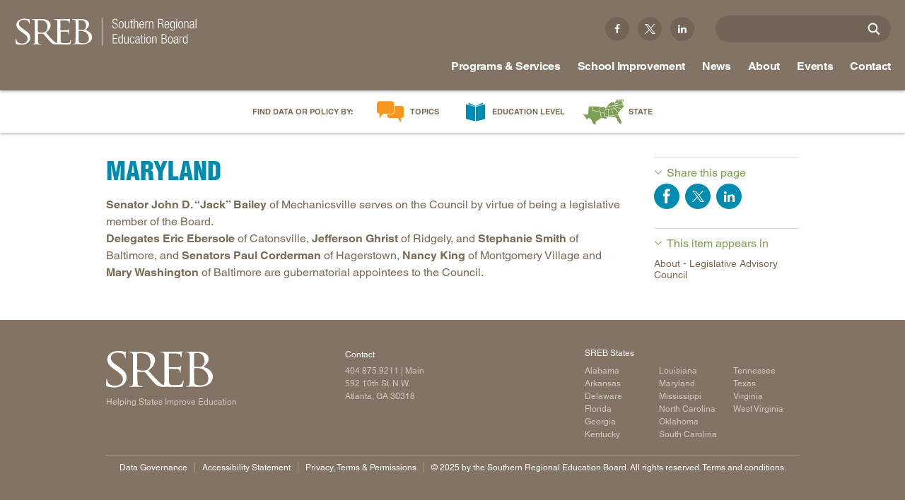

--- FILE ---
content_type: text/html; charset=utf-8
request_url: https://www.sreb.org/post/maryland-0
body_size: 14859
content:
<!DOCTYPE html>
<html lang="en" dir="ltr">
<head>
<meta http-equiv="Content-Type" content="text/html; charset=utf-8" />
  <meta charset="utf-8">
  <meta http-equiv="X-UA-Compatible" content="IE=edge,chrome=1">
  <meta name="viewport" content="width=device-width, initial-scale=1.0">
  <link rel="apple-touch-icon" href="/sites/default/themes/dtheme/img/logo-app.png">
  <script src="https://hcaptcha.com/1/api.js" async defer></script>
<link rel="shortcut icon" href="/sites/default/themes/dtheme/favicon.ico" type="image/x-icon" />
<meta name="twitter:site" content="@srebeducation" />
<meta name="twitter:title" content="Maryland - Southern Regional Education Board" />
<meta name="twitter:description" content="Senator John D. &quot;Jack&quot; Bailey of Mechanicsville serves on the Council by virtue of being a legislative member of the ..." />
<meta name="twitter:image" content="https://www.sreb.org/sites/default/themes/dtheme/img/logo-share.png" />
<meta name="twitter:card" content="summary_large_image" />
<meta property="og:site_name" content="Southern Regional Education Board" />
<meta property="og:title" content="Maryland - Southern Regional Education Board" />
<meta property="og:description" content="Senator John D. &quot;Jack&quot; Bailey of Mechanicsville serves on the Council by virtue of being a legislative member of the ..." />
<meta property="og:type" content="article" />
<meta property="og:image" content="https://www.sreb.org/sites/default/themes/dtheme/img/logo-share.png" />
<meta property="og:url" content="https://www.sreb.org/post/maryland-0" />
<link rel="canonical" href="https://www.sreb.org/post/maryland-0" />
  <title>Maryland - Southern Regional Education Board</title>
  <link type="text/css" rel="stylesheet" media="all" href="https://www.sreb.org/sites/main/files/css/css_84d78152db2811b5ed9e5809340716ac.css" />
<link type="text/css" rel="stylesheet" media="print" href="https://www.sreb.org/sites/main/files/css/css_65618f1b20f3c6d3fba2e12f497f370e.css" />
<link type="text/css" rel="stylesheet" media="all" href="/sites/default/files/theme/dtheme-direct.css?d" />
<!--[if IE]>
<link type="text/css" rel="stylesheet" media="all" href="/sites/all/themes/dmodel/ie.css?d" />
<![endif]-->
<!--[if IE]>
<link type="text/css" rel="stylesheet" media="all" href="/sites/all/themes/dmodel/ie.css?d" />
<![endif]-->
  <link type="text/css" rel="stylesheet" media="all" href="/sites/default/themes/dtheme/css/theme.min.css?d">
  <link type="text/css" rel="stylesheet" media="all" href="/sites/default/themes/dtheme/dtheme-direct.css?d">
  <meta name="google-site-verification" content="eLlB1mjEnV1fTwkohx3Ja2LXvnG_2yvzs0PACugDTRI" />
<meta name="google-site-verification" content="s1uiuNuel1eRtMw31ZsisjvaCj_N7cJU-2x6oLXCi5w" />
<meta name="google-site-verification" content="_iWiUe9X-OS0_cEeF-DKBtCfReays5OgSoK4q2yHgcU" />

<!-- Google tag (gtag.js) -->
<script async src="https://www.googletagmanager.com/gtag/js?id=G-Y9B9SZZYHX"></script>
<script>
  window.dataLayer = window.dataLayer || [];
  function gtag(){dataLayer.push(arguments);}
  gtag('js', new Date());

  gtag('config', 'G-Y9B9SZZYHX');
</script>



<script src="https://code.jquery.com/jquery-3.6.0.slim.min.js" integrity="sha256-u7e5khyithlIdTpu22PHhENmPcRdFiHRjhAuHcs05RI=" crossorigin="anonymous"></script>

<meta name="p:domain_verify" content="c889a775381d64ffb3cad60098047059"/>
<!-- Google Tag Manager -->
<script>(function(w,d,s,l,i){w[l]=w[l]||[];w[l].push({'gtm.start':
new Date().getTime(),event:'gtm.js'});var f=d.getElementsByTagName(s)[0],
j=d.createElement(s),dl=l!='dataLayer'?'&l='+l:'';j.async=true;j.src=
'https://www.googletagmanager.com/gtm.js?id='+i+dl;f.parentNode.insertBefore(j,f);
})(window,document,'script','dataLayer','GTM-MM837CP');</script>
<!-- End Google Tag Manager -->
<script type="text/javascript" src="//script.crazyegg.com/pages/scripts/0077/7118.js" async="async"></script>

<script type="text/javascript">
  document.addEventListener("DOMContentLoaded", function(event) {
  var hash = window.location.hash.substr(1);
  setTimeout(function() { 
         if (hash && ($('#' + hash).length > 0 || $('[name="'+hash+'"]').length > 0)) {
           var n = $('.page-header').height();
           window.scrollBy(0, -n);
        }
    }, 200);
  });
</script>


  <!-- Hotjar Tracking Code for my site -->
<script>
    (function(h,o,t,j,a,r){
        h.hj=h.hj||function(){(h.hj.q=h.hj.q||[]).push(arguments)};
        h._hjSettings={hjid:3839790,hjsv:6};
        a=o.getElementsByTagName('head')[0];
        r=o.createElement('script');r.async=1;
        r.src=t+h._hjSettings.hjid+j+h._hjSettings.hjsv;
        a.appendChild(r);
    })(window,document,'https://static.hotjar.com/c/hotjar-','.js?sv=');
</script>  <!-- Fonts.com tracking -->
  <script type="text/javascript">
    var MTIProjectId = '312788b7-433c-47fb-a4e6-4b8c8c0830ca';
    (function() {
      var mtiTracking = document.createElement('script');
      mtiTracking.type = 'text/javascript';
      mtiTracking.async = 'true';
      mtiTracking.src = '/sites/default/themes/dtheme/js/mtiFontTrackingCode.js';
      (document.getElementsByTagName('head')[0] || document.getElementsByTagName('body')[0]).appendChild(mtiTracking);
    })();
  </script>
  <!-- end Fonts.com tracking -->
</head>
<body class="node-2676 pt-show-social-block no-event-date t2 wt2 wt0 t606 wt606 wt148 wt0 access-normal pt2 has-1-nt not-front not-logged-in node-type-post one-sidebar sidebar-right page-post-maryland-0 section-post dd-cache user-not-admin live launched pn2676 n section-node role-anonymous-user role-not-admin">
  <div class="accessibility offscreen">
    <a href="#content">Skip to main content</a>
    <a href="#navigation">Skip to site navigation</a>  </div>

  
  <div class="page">
    <header class="page-header headroom">
      <div class="inner">
        <div class="layout">
                    <div class="site-utilities">
            <div id="block-views_blocks-term-block_1-0" class=" ip-above  dd block block-views_blocks region-odd odd region-count-1 count-1 headerlinks views-block channel context-global "><div class="block-inner">

    
   
  
  
  <div class="block-content content">
    <div class="view view-term view-id-term view-display-id-block_1 view-dom-id-term-block-1-1">
    
  
  
      <div class="view-content">
        <div class="views-row views-row-1 views-row-odd views-row-first">
    <article id="node-2085-teaser" class=" facebook  dd node node-teaser node-type-post node-2085 pt-show-social-block no-event-date t102 wt102 wt0 access-normal no-more pt102 has--nt">
    <div class="node-inner">
        <div class="node-upper-meta meta node-item">
      <div class='meta-inner'>
        <span class='meta-item post-type' data-plural='Header links'>Header link</span> <span class='last meta-item post-date'><time datetime="2015-12-10T16:49:00">December 10, 2015</time></span>           </div>
    </div>
            <h2 class="node-header node-item">
      <a href="https://www.facebook.com/SouthernRegionalEducationBoard/" title="Facebook">
        <span class="title">Facebook</span>
              </a>
    </h2>
        <div class="node-content content node-item">
          </div>
                    <div class='node-links node-item'>
      <ul class="links inline"><li class="link link-read-more first last"><span><a href="https://www.facebook.com/SouthernRegionalEducationBoard/"><span class="read-more-text">Read more</span></a></span></li>
</ul>    </div>
      </div>
</article>
  </div>
  <div class="views-row views-row-2 views-row-even">
    <article id="node-2086-teaser" class=" twitter  dd node node-teaser node-type-post node-2086 pt-show-social-block no-event-date t102 wt102 wt0 access-normal no-more pt102 has--nt">
    <div class="node-inner">
        <div class="node-upper-meta meta node-item">
      <div class='meta-inner'>
        <span class='meta-item post-type' data-plural='Header links'>Header link</span> <span class='last meta-item post-date'><time datetime="2015-12-10T16:50:00">December 10, 2015</time></span>           </div>
    </div>
            <h2 class="node-header node-item">
      <a href="https://twitter.com/srebeducation" title="Twitter">
        <span class="title">Twitter</span>
              </a>
    </h2>
        <div class="node-content content node-item">
          </div>
                    <div class='node-links node-item'>
      <ul class="links inline"><li class="link link-read-more first last"><span><a href="https://twitter.com/srebeducation"><span class="read-more-text">Read more</span></a></span></li>
</ul>    </div>
      </div>
</article>
  </div>
  <div class="views-row views-row-3 views-row-odd views-row-last">
    <article id="node-2087-teaser" class=" linkedin  dd node node-teaser node-type-post node-2087 pt-show-social-block no-event-date t102 wt102 wt0 access-normal no-more pt102 has--nt">
    <div class="node-inner">
        <div class="node-upper-meta meta node-item">
      <div class='meta-inner'>
        <span class='meta-item post-type' data-plural='Header links'>Header link</span> <span class='last meta-item post-date'><time datetime="2015-12-10T16:51:00">December 10, 2015</time></span>           </div>
    </div>
            <h2 class="node-header node-item">
      <a href="https://www.linkedin.com/company/southern-regional-education-board" title="Linkedin">
        <span class="title">Linkedin</span>
              </a>
    </h2>
        <div class="node-content content node-item">
          </div>
                    <div class='node-links node-item'>
      <ul class="links inline"><li class="link link-read-more first last"><span><a href="https://www.linkedin.com/company/southern-regional-education-board"><span class="read-more-text">Read more</span></a></span></li>
</ul>    </div>
      </div>
</article>
  </div>
    </div>
  
  
  
  
  
  
</div>   </div>

</div></div> <!-- /block-inner, /block -->
<div id="block-digitaldcore-search" class="block block-digitaldcore region-even even region-count-2 count-2  search-keywords  "><div class="block-inner">

    
   
  
  
  <div class="block-content content">
    <div id="dd-search" class="dd-search"><form action="/post/maryland-0"  accept-charset="UTF-8" method="post" id="faceted-search-ui-form-1" class=" dd-search-clear">
<div><div class="dd-search-keywords"><div id="edit-keywords-wrapper" class="form-item type-textfield">
 <input type="text" maxlength="255" name="keywords" id="edit-keywords" value="" placeholder="" title="Search keywords" class="form-text apachesolr-autocomplete unprocessed" />
</div>
</div><input type="hidden" name="stage" id="edit-stage" value="results"  />
<input type="hidden" name="facet-key" id="edit-facet-key" value=""  />
<input type="hidden" name="facet-id" id="edit-facet-id" value=""  />
<input type="hidden" name="facet-sort" id="edit-facet-sort" value=""  />
<div class="dd-search-submit"><button class="dd-search-submit-button" type="submit" aria-label="Site Search"></button><div class="legacy-button"><input type="submit" name="op" id="edit-submit" value=""  class="form-submit" />
</div></div><div class="dd-search-more"><a href="/find/" class="faceted-search-more">More options</a></div><input type="hidden" name="form_build_id" id="form-tYS1K13TpgGCIvwHZHRcTnW_W9tT_Al8lmZ1aZ7gyh0" value="form-tYS1K13TpgGCIvwHZHRcTnW_W9tT_Al8lmZ1aZ7gyh0"  />
<input type="hidden" name="form_id" id="edit-faceted-search-ui-form-1" value="faceted_search_ui_form_1"  />
<input type="hidden" name="box_text" id="edit-box-text" value=""  />

</div></form>
</div>  </div>

</div></div> <!-- /block-inner, /block -->
          </div>
                    <div class="site-identity">
            <div class="site-logo">
              <a href="/" title="Southern Regional Education Board home page" rel="home">
                <img src="/sites/default/themes/dtheme/img/logo-theme.svg" alt="Southern Regional Education Board home page"/>
                              </a>
            </div>
                                          <h1 class="site-name">
                  <a href="/" title="Southern Regional Education Board home page" rel="home">Southern Regional Education Board home page</a>
                </h1>
                                                            </div>
          <div class="site-navigation">
                          <div class="mobile-utilities">
                <span class="menu-close trigger"></span>
                <img class="menu-icon trigger" src="/sites/default/themes/dtheme/img/menu.svg" alt="Menu" />
              </div>
                                    <nav class="primary-navigation" id="navigation" role="navigation">
              <div id="block-nice_menus-1" class="block block-nice_menus region-odd odd region-count-1 count-3 navbar "><div class="block-inner">

    
   
  
  
  <div class="block-content content">
    <ul class="nice-menu nice-menu-down" id="nice-menu-1"><li class="menu-4131 menuparent mt-51  first  odd  depth-1"><ul class="depth-2"><li class="menu-13466 mt-600  first  odd  depth-2"></li>
<li class="menu-9956 mt-114  even  depth-2"></li>
<li class="menu-13409 mt-572  odd  depth-2"><a href="/home-educational-level" title="Home: Educational Level" class=" menu-link depth-2 tid-572"><span class="menu-title">Educational Level</span><span class="menu-description"><br class="accessible-break"/></span></a></li>
<li class="menu-13410 mt-573  even  depth-2"></li>
<li class="menu-13411 mt-574  odd  last  depth-2"></li>
</ul>
</li>
<li class="menu-13412 menuparent mt-575  even  depth-1"><a href="/programs-services" title="Programs &amp; Services" class=" menu-link depth-1 tid-575"><span class="menu-title">Programs &amp; Services</span></a><ul class="depth-2"><li class="menu-13151 mt-397  first  odd  depth-2"><a href="/AcademicCommonMarket" title="In-state tuition program" class=" menu-link depth-2 tid-397"><span class="menu-title">Academic Common Market</span><span class="menu-description"><br class="accessible-break"/>In-state tuition program</span></a></li>
<li class="menu-15086 mt-1311  even  depth-2"><a href="/crisis-recovery-network" title="Crisis Recovery Network" class=" menu-link depth-2 tid-1311"><span class="menu-title">Crisis Recovery Network</span></a></li>
<li class="menu-12918 mt-164  odd  depth-2"><a href="/doctoral-scholars-program" title="Minority faculty" class=" menu-link depth-2 tid-164"><span class="menu-title">Doctoral Scholars Program</span><span class="menu-description"><br class="accessible-break"/>Minority faculty</span></a></li>
<li class="menu-12921 mt-167  even  depth-2"><a href="/educational-technology-cooperative" title="K-12 and higher education" class=" menu-link depth-2 tid-167"><span class="menu-title">Educational Technology Cooperative</span><span class="menu-description"><br class="accessible-break"/>K-12 and higher education</span></a></li>
<li class="menu-12982 mt-228  odd  depth-2"><a href="/fact-book-ed-data" title="Education data services" class=" menu-link depth-2 tid-228"><span class="menu-title">Fact Book &amp; Ed Data</span><span class="menu-description"><br class="accessible-break"/>Education data services</span></a></li>
<li class="menu-13252 mt-498  even  depth-2"><a href="/StateProgress" title="Challenge to Lead 2020 " class=" menu-link depth-2 tid-498"><span class="menu-title">Goals and State Progress Reports</span><span class="menu-description"><br class="accessible-break"/>Challenge to Lead 2020 </span></a></li>
<li class="menu-15049 mt-1265  odd  depth-2"><a href="/sreb-journal-education-practices-and-trends" title="SREB Journal of Education Practices and Trends" class=" menu-link depth-2 tid-1265"><span class="menu-title">SREB Journal of Education Practices and Trends</span></a></li>
<li class="menu-12925 mt-171  even  depth-2"><a href="/legislative-actions-education" title="Proposed and enacted" class=" menu-link depth-2 tid-171"><span class="menu-title">Legislative Actions on Education</span><span class="menu-description"><br class="accessible-break"/>Proposed and enacted</span></a></li>
<li class="menu-13042 mt-288  odd  depth-2"><a href="/conference" title="Making Schools Work Summer Conference" class=" menu-link depth-2 tid-288"><span class="menu-title">Making Schools Work Summer Conference</span></a></li>
<li class="menu-12907 mt-153  even  depth-2"><a href="/purchasing-agreements" title="Insurance, Technology Savings" class=" menu-link depth-2 tid-153"><span class="menu-title">Purchasing Agreements</span><span class="menu-description"><br class="accessible-break"/>Insurance, Technology Savings</span></a></li>
<li class="menu-13152 mt-398  odd  depth-2"><a href="/regional-contract-program" title="Health professions degrees" class=" menu-link depth-2 tid-398"><span class="menu-title">Regional Contract Program</span><span class="menu-description"><br class="accessible-break"/>Health professions degrees</span></a></li>
<li class="menu-14558 mt-1041  even  depth-2"><a href="/SchoolImprovement" title="School Improvement" class=" menu-link depth-2 tid-1041"><span class="menu-title">School Improvement</span></a></li>
<li class="menu-13160 mt-406  odd  last  depth-2"><a href="/state-authorization-sara" title="State reciprocity for online college programs" class=" menu-link depth-2 tid-406"><span class="menu-title">State Authorization |  SARA</span><span class="menu-description"><br class="accessible-break"/>State reciprocity for online college programs</span></a></li>
</ul>
</li>
<li class="menu-13942 menuparent mt-866  odd  depth-1"><a href="/SchoolImprovement" title="School Improvement Services" class=" menu-link depth-1 tid-866"><span class="menu-title">School Improvement</span><span class="menu-description"><br class="accessible-break"/></span></a><ul class="depth-2"><li class="menu-14068 mt-897  first  odd  depth-2"><a href="/school-improvement-process" title="School Improvement Process" class=" menu-link depth-2 tid-897"><span class="menu-title">School Improvement Process</span></a></li>
<li class="menu-15024 mt-1240  even  depth-2"><a href="/services-states" title="Services by States" class=" menu-link depth-2 tid-1240"><span class="menu-title">Services by States</span></a></li>
<li class="menu-14084 mt-913  odd  depth-2"><a href="/support-continuous-improvement" title="Support for Continuous Improvement" class=" menu-link depth-2 tid-913"><span class="menu-title">Support for Continuous Improvement</span></a></li>
<li class="menu-14073 mt-902  even  depth-2"><a href="/curricula-0" title="Curricula" class=" menu-link depth-2 tid-902"><span class="menu-title">Curricula</span></a></li>
<li class="menu-14077 mt-906  odd  depth-2"><a href="/professional-development-instructional-coaching" title="Professional Development &amp; Instructional Coaching" class=" menu-link depth-2 tid-906"><span class="menu-title">Professional Development &amp; Instructional Coaching</span></a></li>
<li class="menu-14918 mt-1133  even  depth-2"><a href="/powerful-instructional-practices" title="Powerful Instructional Practices" class=" menu-link depth-2 tid-1133"><span class="menu-title">Powerful Instructional Practices</span></a></li>
<li class="menu-14997 mt-1213  odd  depth-2"><a href="/new-teacher-induction" title="New Teacher Induction" class=" menu-link depth-2 tid-1213"><span class="menu-title">New Teacher Induction</span></a></li>
<li class="menu-14106 mt-935  even  depth-2"><a href="/school-improvement-events-and-conferences" title="School Improvement Events and Conferences" class=" menu-link depth-2 tid-935"><span class="menu-title">Events and Conferences</span><span class="menu-description"><br class="accessible-break"/></span></a></li>
<li class="menu-14111 mt-941  odd  depth-2"><a href="/research-evaluation-surveys" title="Research, Evaluation &amp; Surveys" class=" menu-link depth-2 tid-941"><span class="menu-title">Research, Evaluation &amp; Surveys</span></a></li>
<li class="menu-15066 mt-1282  even  depth-2"><a href="/podcast-making-schools-work-podcast" title="Podcast: Making Schools Work Podcast" class=" menu-link depth-2 tid-1282"><span class="menu-title">Podcast: Making Schools Work Podcast</span></a></li>
<li class="menu-14975 mt-1191  odd  depth-2"><a href="/promising-practices-newsletters" title="Promising Practices Newsletters" class=" menu-link depth-2 tid-1191"><span class="menu-title">Promising Practices Newsletters</span></a></li>
<li class="menu-13054 mt-300  even  depth-2"><a href="/publications-2" title="Publications" class=" menu-link depth-2 tid-300"><span class="menu-title">Publications</span></a></li>
<li class="menu-14112 mt-942  odd  last  depth-2"><a href="/office-school-improvement" title="Contact SREB School Improvement" class=" menu-link depth-2 tid-942"><span class="menu-title">Contact SREB School Improvement</span></a></li>
</ul>
</li>
<li class="menu-12910 menuparent mt-156  even  depth-1"><a href="/news-releases" title="News" class=" menu-link depth-1 tid-156"><span class="menu-title">News</span></a><ul class="depth-2"><li class="menu-13262 mt-509  first  odd  depth-2"><a href="/news-releases" title="News Releases" class=" menu-link depth-2 tid-509"><span class="menu-title">News Releases</span></a></li>
<li class="menu-15079 mt-1304  even  depth-2"><a href="/podcast-making-schools-work-podcast" title="Redirect: Podcast" class=" menu-link depth-2 tid-1304"><span class="menu-title">Podcast</span><span class="menu-description"><br class="accessible-break"/></span></a></li>
<li class="menu-13460 mt-594  odd  depth-2"><a href="/blog-main" title="Blog Main" class=" menu-link depth-2 tid-594"><span class="menu-title">Blog</span><span class="menu-description"><br class="accessible-break"/></span></a></li>
<li class="menu-13263 mt-510  even  last  depth-2"><a href="/policy-practice-sreb-newsletters" title="Policy &amp; Practice: SREB Newsletters" class=" menu-link depth-2 tid-510"><span class="menu-title">Newsletters</span><span class="menu-description"><br class="accessible-break"/></span></a></li>
</ul>
</li>
<li class="menu-12902 menuparent mt-148  odd  depth-1"><a href="/about" title="About" class=" menu-link depth-1 tid-148"><span class="menu-title">About</span></a><ul class="depth-2"><li class="menu-13469 mt-605  first  odd  depth-2"><a href="/about-board" title="About - Board" class=" menu-link depth-2 tid-605"><span class="menu-title">Board</span><span class="menu-description"><br class="accessible-break"/></span></a></li>
<li class="menu-13470 mt-606  even  depth-2"><a href="/about-legislative-advisory-council" title="About - Legislative Advisory Council" class=" menu-link depth-2 tid-606"><span class="menu-title">Legislative Advisory Council</span><span class="menu-description"><br class="accessible-break"/></span></a></li>
<li class="menu-13474 mt-611  odd  depth-2"><a href="/about-commissions" title="About - Commissions" class=" menu-link depth-2 tid-611"><span class="menu-title">Commissions</span><span class="menu-description"><br class="accessible-break"/></span></a></li>
<li class="menu-15014 mt-1230  even  depth-2"><a href="/sreb-history" title="SREB History" class=" menu-link depth-2 tid-1230"><span class="menu-title">History</span><span class="menu-description"><br class="accessible-break"/></span></a></li>
<li class="menu-14908 mt-1123  odd  depth-2"><a href="/about-awards-and-honors" title="About - Awards and Honors" class=" menu-link depth-2 tid-1123"><span class="menu-title">Awards and Honors</span><span class="menu-description"><br class="accessible-break"/></span></a></li>
<li class="menu-12915 mt-161  even  depth-2"><a href="/privacy-terms-permissions" title="Privacy, Terms, Permissions" class=" menu-link depth-2 tid-161"><span class="menu-title">Privacy, Terms, Permissions</span></a></li>
<li class="menu-12911 mt-157  odd  depth-2"><a href="/careers" title="Careers" class=" menu-link depth-2 tid-157"><span class="menu-title">Careers</span></a></li>
<li class="menu-13205 mt-451  even  last  depth-2"><a href="/staff-directory" title="Staff Directory" class=" menu-link depth-2 tid-451"><span class="menu-title">Staff</span><span class="menu-description"><br class="accessible-break"/></span></a></li>
</ul>
</li>
<li class="menu-13413 menuparent mt-576  even  depth-1"><a href="/events" title="Events" class=" menu-link depth-1 tid-576"><span class="menu-title">Events</span></a><ul class="depth-2"><li class="menu-15155 mt-1381  first  odd  depth-2"><a href="/conference" title="Event Redirect: Making Schools Work Conference" class=" menu-link depth-2 tid-1381"><span class="menu-title">Making Schools Work Conference</span><span class="menu-description"><br class="accessible-break"/></span></a></li>
<li class="menu-15174 mt-1403  even  depth-2"><a href="/institute-teaching-mentoring" title="Institute Teaching Mentoring" class=" menu-link depth-2 tid-1403"><span class="menu-title">Institute Teaching Mentoring</span></a></li>
<li class="menu-14171 mt-1005  odd  last  depth-2"><a href="/webinars" title="Webinars" class=" menu-link depth-2 tid-1005"><span class="menu-title">Webinars</span></a></li>
</ul>
</li>
<li class="menu-12912 mt-158  odd  depth-1"><a href="/contact" title="Contact" class=" menu-link depth-1 tid-158"><span class="menu-title">Contact</span></a></li>
<li class="menu-12899 menuparent mt-145  even  depth-1"><a href="/topics" title="Topics" class=" menu-link depth-1 tid-145"><span class="menu-title">Topics</span></a><ul class="depth-2"><li class="menu-15034 mt-1250  first  odd  depth-2"><a href="/topic-ai-education-0" title="Topic: AI in Education" class=" menu-link depth-2 tid-1250"><span class="menu-title">AI in Education</span><span class="menu-description"><br class="accessible-break"/></span></a></li>
<li class="menu-13196 mt-442  even  depth-2"><a href="/CTE" title="Career and Technical Education" class=" menu-link depth-2 tid-442"><span class="menu-title">Career &amp; Technical Education</span><span class="menu-description"><br class="accessible-break"/>Career and Technical Education</span></a></li>
<li class="menu-15214 mt-1417  odd  depth-2"><a href="/CareerPathways" title="Topic: Career Pathways" class=" menu-link depth-2 tid-1417"><span class="menu-title">Career Pathways</span><span class="menu-description"><br class="accessible-break"/></span></a></li>
<li class="menu-13372 mt-535  even  depth-2"><a href="/topic-college-affordability" title="Topic: College Affordability" class=" menu-link depth-2 tid-535"><span class="menu-title">College Affordability</span><span class="menu-description"><br class="accessible-break"/></span></a></li>
<li class="menu-12903 mt-149  odd  depth-2"><a href="/topic-college-and-career-readiness" title="Topic: College and Career Readiness" class=" menu-link depth-2 tid-149"><span class="menu-title">College and Career Readiness</span><span class="menu-description"><br class="accessible-break"/></span></a></li>
<li class="menu-14332 mt-1027  even  depth-2"><a href="/dualenrollment" title="Topic: Dual Enrollment" class=" menu-link depth-2 tid-1027"><span class="menu-title">Dual Enrollment</span><span class="menu-description"><br class="accessible-break"/></span></a></li>
<li class="menu-14932 mt-1149  odd  depth-2"><a href="/topic-educator-workforce-policy" title="Topic: Educator Workforce Policy" class=" menu-link depth-2 tid-1149"><span class="menu-title">Educator Workforce Policy</span><span class="menu-description"><br class="accessible-break"/></span></a></li>
<li class="menu-15016 mt-1232  even  depth-2"><a href="/topic-hbcus-msis" title="Topic: HBCUs &amp; MSIs" class=" menu-link depth-2 tid-1232"><span class="menu-title">HBCUs &amp; MSIs</span><span class="menu-description"><br class="accessible-break"/></span></a></li>
<li class="menu-15119 mt-1344  odd  depth-2"><a href="/induction-new-teachers" title="Topic: Induction for New Teachers" class=" menu-link depth-2 tid-1344"><span class="menu-title">Induction for New Teachers</span><span class="menu-description"><br class="accessible-break"/></span></a></li>
<li class="menu-13381 mt-544  even  depth-2"><a href="/topic-longitudinal-literacy" title="Topic: Longitudinal Literacy" class=" menu-link depth-2 tid-544"><span class="menu-title">Longitudinal Literacy</span><span class="menu-description"><br class="accessible-break"/></span></a></li>
<li class="menu-13382 mt-545  odd  depth-2"><a href="/topic-mathematics-instruction" title="Topic: Mathematics Instruction" class=" menu-link depth-2 tid-545"><span class="menu-title">Mathematics Instruction</span><span class="menu-description"><br class="accessible-break"/></span></a></li>
<li class="menu-14937 mt-1154  even  depth-2"><a href="/OER" title="Topic: Open Educational Resources" class=" menu-link depth-2 tid-1154"><span class="menu-title">Open Educational Resources</span><span class="menu-description"><br class="accessible-break"/></span></a></li>
<li class="menu-13375 mt-538  odd  depth-2"><a href="/topic-postsecondary-success-and-college-completion" title="Topic: Postsecondary Success and College Completion" class=" menu-link depth-2 tid-538"><span class="menu-title">Postsecondary Success</span><span class="menu-description"><br class="accessible-break"/></span></a></li>
<li class="menu-14969 mt-1185  even  depth-2"><a href="/science" title="Topic: Science Education" class=" menu-link depth-2 tid-1185"><span class="menu-title">Science Education</span><span class="menu-description"><br class="accessible-break"/></span></a></li>
<li class="menu-13389 mt-552  odd  last  depth-2"><a href="/topic-workforce-and-education" title="Topic: Workforce and Education" class=" menu-link depth-2 tid-552"><span class="menu-title">Workforce &amp; Education</span><span class="menu-description"><br class="accessible-break"/></span></a></li>
</ul>
</li>
<li class="menu-12900 menuparent mt-146  odd  depth-1"><a href="/education-level" title="Education Level" class=" menu-link depth-1 tid-146"><span class="menu-title">Education Level</span></a><ul class="depth-2"><li class="menu-13199 mt-445  first  odd  depth-2"><a href="/education-level-early-childhood" title="Education Level: Early Childhood" class=" menu-link depth-2 tid-445"><span class="menu-title">Early Childhood</span><span class="menu-description"><br class="accessible-break"/></span></a></li>
<li class="menu-13200 mt-446  even  depth-2"><a href="/education-level-early-grades" title="Education Level: Early Grades" class=" menu-link depth-2 tid-446"><span class="menu-title">Early Grades</span><span class="menu-description"><br class="accessible-break"/></span></a></li>
<li class="menu-13201 mt-447  odd  depth-2"><a href="/education-level-middle-grades" title="Education Level: Middle Grades" class=" menu-link depth-2 tid-447"><span class="menu-title">Middle Grades</span><span class="menu-description"><br class="accessible-break"/></span></a></li>
<li class="menu-13202 mt-448  even  depth-2"><a href="/education-level-high-school" title="Education Level: High School" class=" menu-link depth-2 tid-448"><span class="menu-title">High School</span><span class="menu-description"><br class="accessible-break"/></span></a></li>
<li class="menu-13390 mt-553  odd  depth-2"><a href="/PostsecondaryEd" title="Education Level: Postsecondary" class=" menu-link depth-2 tid-553"><span class="menu-title">Postsecondary</span><span class="menu-description"><br class="accessible-break"/></span></a></li>
<li class="menu-13391 mt-554  even  last  depth-2"><a href="/education-level-workforce-adults" title="Education Level: Workforce &amp; Adults" class=" menu-link depth-2 tid-554"><span class="menu-title">Workforce &amp; Adults</span><span class="menu-description"><br class="accessible-break"/></span></a></li>
</ul>
</li>
<li class="menu-13392 menuparent mt-555  even  last  depth-1"><a href="/states" title="states" class=" menu-link depth-1 tid-555"><span class="menu-title">State</span><span class="menu-description"><br class="accessible-break"/></span></a><ul class="depth-2"><li class="menu-13393 mt-556  first  odd  depth-2"><a href="/state-alabama" title="State: Alabama" class=" menu-link depth-2 tid-556"><span class="menu-title">Alabama</span><span class="menu-description"><br class="accessible-break"/></span></a></li>
<li class="menu-13394 mt-557  even  depth-2"><a href="/state-arkansas" title="State: Arkansas" class=" menu-link depth-2 tid-557"><span class="menu-title">Arkansas</span><span class="menu-description"><br class="accessible-break"/></span></a></li>
<li class="menu-13395 mt-558  odd  depth-2"><a href="/state-delaware" title="State: Delaware" class=" menu-link depth-2 tid-558"><span class="menu-title">Delaware</span><span class="menu-description"><br class="accessible-break"/></span></a></li>
<li class="menu-13396 mt-559  even  depth-2"><a href="/state-florida" title="State: Florida" class=" menu-link depth-2 tid-559"><span class="menu-title">Florida</span><span class="menu-description"><br class="accessible-break"/></span></a></li>
<li class="menu-13397 mt-560  odd  depth-2"><a href="/state-georgia" title="State: Georgia" class=" menu-link depth-2 tid-560"><span class="menu-title">Georgia</span><span class="menu-description"><br class="accessible-break"/></span></a></li>
<li class="menu-13398 mt-561  even  depth-2"><a href="/state-kentucky" title="State: Kentucky" class=" menu-link depth-2 tid-561"><span class="menu-title">Kentucky</span><span class="menu-description"><br class="accessible-break"/></span></a></li>
<li class="menu-13399 mt-562  odd  depth-2"><a href="/state-louisiana" title="State: Louisiana" class=" menu-link depth-2 tid-562"><span class="menu-title">Louisiana</span><span class="menu-description"><br class="accessible-break"/></span></a></li>
<li class="menu-13400 mt-563  even  depth-2"><a href="/state-maryland" title="State: Maryland" class=" menu-link depth-2 tid-563"><span class="menu-title">Maryland</span><span class="menu-description"><br class="accessible-break"/></span></a></li>
<li class="menu-13401 mt-564  odd  depth-2"><a href="/state-mississippi" title="State: Mississippi" class=" menu-link depth-2 tid-564"><span class="menu-title">Mississippi</span><span class="menu-description"><br class="accessible-break"/></span></a></li>
<li class="menu-13402 mt-565  even  depth-2"><a href="/state-north-carolina" title="State: North Carolina" class=" menu-link depth-2 tid-565"><span class="menu-title">North Carolina</span><span class="menu-description"><br class="accessible-break"/></span></a></li>
<li class="menu-13403 mt-566  odd  depth-2"><a href="/state-oklahoma" title="State: Oklahoma" class=" menu-link depth-2 tid-566"><span class="menu-title">Oklahoma</span><span class="menu-description"><br class="accessible-break"/></span></a></li>
<li class="menu-13404 mt-567  even  depth-2"><a href="/state-south-carolina" title="State: South Carolina" class=" menu-link depth-2 tid-567"><span class="menu-title">South Carolina</span><span class="menu-description"><br class="accessible-break"/></span></a></li>
<li class="menu-13405 mt-568  odd  depth-2"><a href="/state-tennessee" title="State: Tennessee" class=" menu-link depth-2 tid-568"><span class="menu-title">Tennessee</span><span class="menu-description"><br class="accessible-break"/></span></a></li>
<li class="menu-13406 mt-569  even  depth-2"><a href="/state-texas" title="State: Texas" class=" menu-link depth-2 tid-569"><span class="menu-title">Texas</span><span class="menu-description"><br class="accessible-break"/></span></a></li>
<li class="menu-13407 mt-570  odd  depth-2"><a href="/state-virginia" title="State: Virginia" class=" menu-link depth-2 tid-570"><span class="menu-title">Virginia</span><span class="menu-description"><br class="accessible-break"/></span></a></li>
<li class="menu-13408 mt-571  even  last  depth-2"><a href="/state-west-virginia" title="State: West Virginia" class=" menu-link depth-2 tid-571"><span class="menu-title">West Virginia</span><span class="menu-description"><br class="accessible-break"/></span></a></li>
</ul>
</li>
</ul>
  </div>

</div></div> <!-- /block-inner, /block -->
            </nav>
                      </div>
        </div>
      </div>
    </header>

    <section class="page-main">
                  <div class="page-top">
        <div class="inner">
          <div id="block-block-3" class=" browse  dd block block-block region-odd even region-count-1 count-4"><div class="block-inner">

    
   
  
  
  <div class="block-content content">
    <div class="browse-by">
	<h3 class="heading">Find Data or Policy by:</h3>
</div>
  </div>

</div></div> <!-- /block-inner, /block -->
        </div>
      </div>
      
      <div class="page-center layout">
        
        <main class="page-content" id="content" role="main">
                                                  <article id="node-full" class="  no-2col-lists accordion-1st accordion-multi fif-lt fiw-25 toc-center  dd node node-type-post node-full node-2676 pt-show-social-block no-event-date t2 wt2 wt0 t606 wt606 wt148 wt0 access-normal pn pt2 has-1-nt">
    <div class="node-inner">
        <h1 class="node-header node-item">
      <span class="title">Maryland</span>
          </h1>
        <div class="node-meta meta node-item">
      <div class='meta-inner'>
        <span class='meta-item post-type' data-plural='Posts'>Post</span> <span class='last meta-item post-date'><time datetime="2016-04-06T09:12:00">April 6, 2016</time></span>           </div>
    </div>
            <div class="node-content content node-item">
      <p>
  <strong>Senator John D. “Jack” Bailey</strong>&nbsp;of
  Mechanicsville serves on the Council by virtue of being a
  legislative member of the Board.<br>
  <strong>Delegates Eric Ebersole</strong> of Catonsville,
  <strong>Jefferson Ghrist</strong> of Ridgely, and
  <strong>Stephanie Smith</strong> of Baltimore, and
  <strong>Senators Paul Corderman</strong> of Hagerstown,
  <strong>Nancy King</strong> of Montgomery Village and
  <strong>Mary Washington</strong> of Baltimore are gubernatorial
  appointees to the Council.
</p>    </div>
          </div>
</article>
                            </main>

                <aside class="page-right" role="complementary">
          <div class="page-sidebar inner">
            <div id="block-dd_social-share_page" class="block block-dd_social region-odd odd region-count-1 count-5"><div class="block-inner">

    
   
  
      <h2 class="block-title"><span class="block-title-text">Share this page</span></h2>
  
  <div class="block-content content">
    <div class="item-list"><ul><li class="social-facebook first"><a class="social social-facebook" href="https://www.facebook.com/sharer.php?u=https%3A%2F%2Fwww.sreb.org%2Fpost%2Fmaryland-0" title="Share on Facebook">Share on Facebook</a>
</li>
<li class="social-twitter"><a class="social social-twitter" href="https://twitter.com/share?url=https%3A%2F%2Fwww.sreb.org%2Fpost%2Fmaryland-0&amp;text=Maryland" title="Share on Twitter">Share on Twitter</a>
</li>
<li class="social-linkedin last"><a class="social social-linkedin" href="http://www.linkedin.com/shareArticle?url=https%3A%2F%2Fwww.sreb.org%2Fpost%2Fmaryland-0" title="Share on LinkedIn">Share on LinkedIn</a>
</li>
</ul></div>  </div>

</div></div> <!-- /block-inner, /block -->
<div id="block-digitaldcore-node_nav_terms" class="block block-digitaldcore region-even even region-count-2 count-6  left-nav appearing-nav  "><div class="block-inner">

    
   
  
      <h2 class="block-title"><span class="block-title-text">This item appears in</span></h2>
  
  <div class="block-content content">
    <div class="field-nav-terms-appears-in"><div id="nav-back"><a href="javascript:history.back();">Back</a></div><div class="small">This item appears in:</div><ul class="links"><li class="term-id-606 first last"><a href="/about-legislative-advisory-council" rel="tag" title="">About - Legislative Advisory Council</a></li>
</ul></div>  </div>

</div></div> <!-- /block-inner, /block -->
<div id="block-digitaldcore-node_fields" class="block block-digitaldcore region-odd odd region-count-3 count-7  node-fields  "><div class="block-inner">

    
   
  
  
  <div class="block-content content">
    <div class="node node-sidebar">
      </div>
  </div>

</div></div> <!-- /block-inner, /block -->
          </div>
        </aside>
        <span class="sidebar-background"></span>
              </div>

            <div class="page-bottom">
        <div class="inner layout">
          <div id="block-digitaldcore-node_referring" class=" ip-above fif-rt fiw-25  dd block block-digitaldcore region-odd even region-count-1 count-8  channel referring-posts tagged-posts posts  "><div class="block-inner">

    
   
  
  
  <div class="block-content content">
    <div class="view view-related view-id-related view-display-id-default view-dom-id-1">
    
  
  
  
  
  
  
  
  
</div>   </div>

</div></div> <!-- /block-inner, /block -->
        </div>
      </div>
          </section>

        <div class="footprint"></div>
    <footer class="page-footer">
      <div class="inner layout">
                <div id="block-views_blocks-term-block_1-13" class="block block-views_blocks region-odd odd region-count-1 count-9 footer-logo views-block channel context-global "><div class="block-inner">

    
   
  
  
  <div class="block-content content">
    <div class="view view-term view-id-term view-display-id-block_1 view-dom-id-term-block-1-1">
    
  
  
      <div class="view-content">
        <div class="views-row views-row-1 views-row-odd views-row-first views-row-last">
    <article id="node-1523-teaser" class="node node-teaser node-type-post node-1523 pt-show-social-block no-event-date t118 wt118 wt0 access-normal no-more pt118 has--nt">
    <div class="node-inner">
        <div class="node-upper-meta meta node-item">
      <div class='meta-inner'>
        <span class='meta-item post-type' data-plural='Footer logos'>Footer logo</span> <span class='last meta-item post-date'><time datetime="2015-07-23T19:52:00">July 23, 2015</time></span>           </div>
    </div>
            <h2 class="node-header node-item">
      <a href="/" title="SREB">
        <span class="title">SREB</span>
                  <br class='accessible-break'/>
          <span class="subtitle">Helping States Improve Education</span>
              </a>
    </h2>
        <div class="node-content content node-item">
      <p>
  <strong>Contact</strong>
</p>
<p>
  <a>404.875.9211</a> | Main
</p>
<p>
  592 10th St. N.W.<br>
  Atlanta, GA 30318
</p>    </div>
                    <div class='node-links node-item'>
      <ul class="links inline"><li class="link link-read-more first last"><span><a href="/"><span class="read-more-text">Read more</span></a></span></li>
</ul>    </div>
      </div>
</article>
  </div>
    </div>
  
  
  
  
  
  
</div>   </div>

</div></div> <!-- /block-inner, /block -->
<div id="block-nice_menus-3" class=" micro-footer-menu  dd block block-nice_menus region-even even region-count-2 count-10"><div class="block-inner">

    
   
  
      <h2 class="block-title"><span class="block-title-text">Institute on Teaching and Mentoring</span></h2>
  
  <div class="block-content content">
    <ul class="nice-menu nice-menu-down" id="nice-menu-3"><li class="menu-15072 mt-1288  first  odd  depth-1"><a href="/about-1" title="About" class=" menu-link depth-1 tid-1288"><span class="menu-title">About</span></a></li>
<li class="menu-15071 mt-1287  even  depth-1"><a href="/agenda" title="Agenda" class=" menu-link depth-1 tid-1287"><span class="menu-title">Agenda</span></a></li>
<li class="menu-15073 mt-1289  odd  depth-1"><a href="/attendee-information" title="Attendee Information" class=" menu-link depth-1 tid-1289"><span class="menu-title">Attendee Information</span></a></li>
<li class="menu-15077 mt-1293  even  depth-1"><a href="/partners-0" title="Partners" class=" menu-link depth-1 tid-1293"><span class="menu-title">Partners</span></a></li>
<li class="menu-15078 mt-1294  odd  depth-1"><a href="/recruiters" title="Recruiters" class=" menu-link depth-1 tid-1294"><span class="menu-title">Recruiters</span></a></li>
<li class="menu-15074 mt-1290  even  depth-1"><a href="/faqs" title="FAQs" class=" menu-link depth-1 tid-1290"><span class="menu-title">FAQs</span></a></li>
<li class="menu-15075 mt-1291  odd  last  depth-1"><a href="/institute-contact-info" title="Institute Contact Info" class=" menu-link depth-1 tid-1291"><span class="menu-title">Contact</span><span class="menu-description"><br class="accessible-break"/></span></a></li>
</ul>
  </div>

</div></div> <!-- /block-inner, /block -->
<div id="block-nice_menus-2" class=" member-states  dd block block-nice_menus region-odd odd region-count-3 count-11"><div class="block-inner">

    
   
  
      <h2 class="block-title"><span class="block-title-text">SREB States</span></h2>
  
  <div class="block-content content">
    <ul class="nice-menu nice-menu-down" id="nice-menu-2"><li class="menu-13393 mt-556  first  odd  depth-1"><a href="/state-alabama" title="State: Alabama" class=" menu-link depth-1 tid-556"><span class="menu-title">Alabama</span><span class="menu-description"><br class="accessible-break"/></span></a></li>
<li class="menu-13394 mt-557  even  depth-1"><a href="/state-arkansas" title="State: Arkansas" class=" menu-link depth-1 tid-557"><span class="menu-title">Arkansas</span><span class="menu-description"><br class="accessible-break"/></span></a></li>
<li class="menu-13395 mt-558  odd  depth-1"><a href="/state-delaware" title="State: Delaware" class=" menu-link depth-1 tid-558"><span class="menu-title">Delaware</span><span class="menu-description"><br class="accessible-break"/></span></a></li>
<li class="menu-13396 mt-559  even  depth-1"><a href="/state-florida" title="State: Florida" class=" menu-link depth-1 tid-559"><span class="menu-title">Florida</span><span class="menu-description"><br class="accessible-break"/></span></a></li>
<li class="menu-13397 mt-560  odd  depth-1"><a href="/state-georgia" title="State: Georgia" class=" menu-link depth-1 tid-560"><span class="menu-title">Georgia</span><span class="menu-description"><br class="accessible-break"/></span></a></li>
<li class="menu-13398 mt-561  even  depth-1"><a href="/state-kentucky" title="State: Kentucky" class=" menu-link depth-1 tid-561"><span class="menu-title">Kentucky</span><span class="menu-description"><br class="accessible-break"/></span></a></li>
<li class="menu-13399 mt-562  odd  depth-1"><a href="/state-louisiana" title="State: Louisiana" class=" menu-link depth-1 tid-562"><span class="menu-title">Louisiana</span><span class="menu-description"><br class="accessible-break"/></span></a></li>
<li class="menu-13400 mt-563  even  depth-1"><a href="/state-maryland" title="State: Maryland" class=" menu-link depth-1 tid-563"><span class="menu-title">Maryland</span><span class="menu-description"><br class="accessible-break"/></span></a></li>
<li class="menu-13401 mt-564  odd  depth-1"><a href="/state-mississippi" title="State: Mississippi" class=" menu-link depth-1 tid-564"><span class="menu-title">Mississippi</span><span class="menu-description"><br class="accessible-break"/></span></a></li>
<li class="menu-13402 mt-565  even  depth-1"><a href="/state-north-carolina" title="State: North Carolina" class=" menu-link depth-1 tid-565"><span class="menu-title">North Carolina</span><span class="menu-description"><br class="accessible-break"/></span></a></li>
<li class="menu-13403 mt-566  odd  depth-1"><a href="/state-oklahoma" title="State: Oklahoma" class=" menu-link depth-1 tid-566"><span class="menu-title">Oklahoma</span><span class="menu-description"><br class="accessible-break"/></span></a></li>
<li class="menu-13404 mt-567  even  depth-1"><a href="/state-south-carolina" title="State: South Carolina" class=" menu-link depth-1 tid-567"><span class="menu-title">South Carolina</span><span class="menu-description"><br class="accessible-break"/></span></a></li>
<li class="menu-13405 mt-568  odd  depth-1"><a href="/state-tennessee" title="State: Tennessee" class=" menu-link depth-1 tid-568"><span class="menu-title">Tennessee</span><span class="menu-description"><br class="accessible-break"/></span></a></li>
<li class="menu-13406 mt-569  even  depth-1"><a href="/state-texas" title="State: Texas" class=" menu-link depth-1 tid-569"><span class="menu-title">Texas</span><span class="menu-description"><br class="accessible-break"/></span></a></li>
<li class="menu-13407 mt-570  odd  depth-1"><a href="/state-virginia" title="State: Virginia" class=" menu-link depth-1 tid-570"><span class="menu-title">Virginia</span><span class="menu-description"><br class="accessible-break"/></span></a></li>
<li class="menu-13408 mt-571  even  last  depth-1"><a href="/state-west-virginia" title="State: West Virginia" class=" menu-link depth-1 tid-571"><span class="menu-title">West Virginia</span><span class="menu-description"><br class="accessible-break"/></span></a></li>
</ul>
  </div>

</div></div> <!-- /block-inner, /block -->
<div id="block-views_blocks-term-block_1-20" class="block block-views_blocks region-even even region-count-4 count-12 footerlinks views-block channel context-template "><div class="block-inner">

    
   
  
  
  <div class="block-content content">
    <div class="view view-term view-id-term view-display-id-block_1 view-dom-id-term-block-1-1">
    
  
  
      <div class="view-content">
        <div class="views-row views-row-1 views-row-odd views-row-first">
    <article id="node-6722-teaser" class="node node-teaser node-type-post node-6722 pt-show-social-block no-event-date t56 wt56 wt0 access-normal no-more pt56 has--nt">
    <div class="node-inner">
        <div class="node-upper-meta meta node-item">
      <div class='meta-inner'>
        <span class='meta-item post-type' data-plural='Footer links'>Footer link</span> <span class='last meta-item post-date'><time datetime="2021-07-06T15:42:00">July 6, 2021</time></span>           </div>
    </div>
            <h2 class="node-header node-item">
      <a href="/data-governance" title="Data Governance">
        <span class="title">Data Governance</span>
              </a>
    </h2>
        <div class="node-content content node-item">
          </div>
                    <div class='node-links node-item'>
      <ul class="links inline"><li class="link link-read-more first last"><span><a href="/data-governance"><span class="read-more-text">Read more</span></a></span></li>
</ul>    </div>
      </div>
</article>
  </div>
  <div class="views-row views-row-2 views-row-even">
    <article id="node-3983-teaser" class="node node-teaser node-type-post node-3983 pt-show-social-block no-event-date t56 wt56 wt0 access-normal no-more pt56 has--nt">
    <div class="node-inner">
        <div class="node-upper-meta meta node-item">
      <div class='meta-inner'>
        <span class='meta-item post-type' data-plural='Footer links'>Footer link</span> <span class='last meta-item post-date'><time datetime="2017-06-08T01:23:00">June 8, 2017</time></span>           </div>
    </div>
            <h2 class="node-header node-item">
      <a href="/accessibility-statement" title="Accessibility Statement">
        <span class="title">Accessibility Statement</span>
              </a>
    </h2>
        <div class="node-content content node-item">
          </div>
                    <div class='node-links node-item'>
      <ul class="links inline"><li class="link link-read-more first last"><span><a href="/accessibility-statement"><span class="read-more-text">Read more</span></a></span></li>
</ul>    </div>
      </div>
</article>
  </div>
  <div class="views-row views-row-3 views-row-odd">
    <article id="node-3982-teaser" class="node node-teaser node-type-post node-3982 pt-show-social-block no-event-date t56 wt56 wt0 access-normal no-more pt56 has--nt">
    <div class="node-inner">
        <div class="node-upper-meta meta node-item">
      <div class='meta-inner'>
        <span class='meta-item post-type' data-plural='Footer links'>Footer link</span> <span class='last meta-item post-date'><time datetime="2017-06-08T01:21:00">June 8, 2017</time></span>           </div>
    </div>
            <h2 class="node-header node-item">
      <a href="/privacy-terms-permissions" title="Privacy, Terms &amp; Permissions">
        <span class="title">Privacy, Terms &amp; Permissions</span>
              </a>
    </h2>
        <div class="node-content content node-item">
          </div>
                    <div class='node-links node-item'>
      <ul class="links inline"><li class="link link-read-more first last"><span><a href="/privacy-terms-permissions"><span class="read-more-text">Read more</span></a></span></li>
</ul>    </div>
      </div>
</article>
  </div>
  <div class="views-row views-row-4 views-row-even views-row-last">
    <article id="node-5928-teaser" class="node node-teaser node-type-post node-5928 pt-show-social-block no-event-date t56 wt56 wt0 access-normal no-more pt56 has--nt">
    <div class="node-inner">
        <div class="node-upper-meta meta node-item">
      <div class='meta-inner'>
        <span class='meta-item post-type' data-plural='Footer links'>Footer link</span> <span class='last meta-item post-date'><time datetime="2020-02-03T10:10:00">February 3, 2020</time></span>           </div>
    </div>
            <h2 class="node-header node-item">
      <a href="/privacy-terms-permissions" title="©️ 2025 by the Southern Regional Education Board. All rights reserved. Terms and conditions.">
        <span class="title">©️ 2025 by the Southern Regional Education Board. All rights reserved. Terms and conditions.</span>
              </a>
    </h2>
        <div class="node-content content node-item">
          </div>
                    <div class='node-links node-item'>
      <ul class="links inline"><li class="link link-read-more first last"><span><a href="/privacy-terms-permissions"><span class="read-more-text">Read more</span></a></span></li>
</ul>    </div>
      </div>
</article>
  </div>
    </div>
  
  
  
  
  
  
</div>   </div>

</div></div> <!-- /block-inner, /block -->
      </div>
    </footer>
      </div>

  <div class="below-page">
        <div class="closure inner layout">
      <div id="block-dd_login-login" class="block block-dd_login region-odd odd region-count-1 count-13"><div class="block-inner">

    
   
  
      <h2 class="block-title"><span class="block-title-text">Log in</span></h2>
  
  <div class="block-content content">
    <form action="/post/maryland-0?destination=node%2F2676"  accept-charset="UTF-8" method="post" id="user-login-form">
<div><div id="edit-name-wrapper" class="form-item type-textfield">
 <label for="edit-name">E-mail or username: <span class="form-required" title="This field is required.">*</span></label>
 <input type="text" maxlength="60" name="name" id="edit-name" value="" tabindex="1" placeholder="E-mail or username *" aria-required="true" class="form-text required" />
</div>
<div id="edit-pass-wrapper" class="form-item type-password">
 <label for="edit-pass">Password: <span class="form-required" title="This field is required.">*</span></label>
 <input type="password" name="pass" id="edit-pass"  maxlength="60"  size="15"  tabindex="2" class="form-text required" />
</div>
<div id="edit-remember-me-wrapper" class="form-item type-checkbox">
 <label class="option" for="edit-remember-me"><input type="checkbox" name="remember_me" id="edit-remember-me" value="1"  checked="checked"  tabindex="3" class="form-checkbox" /> Remember me</label>
</div>
<input type="submit" name="op" id="edit-submit-1" value="Log in"  tabindex="4" class="form-submit" />
<div class="item-list"><ul><li class="first last"><a href="/user/password" title="Request new password via e-mail.">Request new password</a></li>
</ul></div><input type="hidden" name="form_build_id" id="form-3N2k1ydIP3YOpNp_ag__359Q9JwvHldOSUezxDlnYj8" value="form-3N2k1ydIP3YOpNp_ag__359Q9JwvHldOSUezxDlnYj8"  />
<input type="hidden" name="form_id" id="edit-user-login-block" value="user_login_block"  />

</div></form>
  </div>

</div></div> <!-- /block-inner, /block -->
<div id="block-digitaldcore-command_menu" class="block block-digitaldcore region-even even region-count-2 count-14"><div class="block-inner">

    
   
  
      <h2 class="block-title"><span class="block-title-text">Commands</span></h2>
  
  <div class="block-content content">
    <ul class="menu"><li><a href="/help" class="menu-help-center">Support portal</a></li><li><a href="/user/login" class="menu-login">Log in</a></li></ul>  </div>

</div></div> <!-- /block-inner, /block -->
    </div>
        <div class="script">
      <script type="text/javascript" src="https://www.sreb.org/sites/main/files/js/js_1bbd0ea793364a780b8c0f1f10ffa460.js"></script>
<script type="text/javascript">
<!--//--><![CDATA[//><!--
jQuery.extend(Drupal.settings, {"basePath":"\/","apachesolr_autocomplete":{"path":"\/apachesolr_autocomplete"},"googleanalytics":{"trackOutgoing":1,"trackMailto":1,"trackDownload":1,"trackDownloadExtensions":"7z|aac|arc|arj|asf|asx|avi|bin|csv|doc|exe|flv|gif|gz|gzip|hqx|jar|jpe?g|js|mp(2|3|4|e?g)|mov(ie)?|msi|msp|pdf|phps|png|ppt|qtm?|ra(m|r)?|sea|sit|tar|tgz|torrent|txt|wav|wma|wmv|wpd|xls|xml|z|zip"},"lightbox2":{"rtl":0,"file_path":"\/(\\w\\w\/)sites\/main\/files","default_image":"\/sites\/all\/modules\/lightbox2\/images\/brokenimage.jpg","border_size":10,"font_color":"000","box_color":"fff","top_position":"","overlay_opacity":"0.8","overlay_color":"000","disable_close_click":1,"resize_sequence":0,"resize_speed":400,"fade_in_speed":400,"slide_down_speed":600,"use_alt_layout":1,"disable_resize":0,"disable_zoom":0,"force_show_nav":0,"show_caption":1,"loop_items":1,"node_link_text":"View Image Details","node_link_target":0,"image_count":"Image !current of !total","video_count":"Video !current of !total","page_count":"Page !current of !total","lite_press_x_close":"press \u003ca href=\"#\" onclick=\"hideLightbox(); return FALSE;\"\u003e\u003ckbd\u003ex\u003c\/kbd\u003e\u003c\/a\u003e to close","download_link_text":"","enable_login":false,"enable_contact":false,"keys_close":"c x 27","keys_previous":"p 37","keys_next":"n 39","keys_zoom":"z","keys_play_pause":"32","display_image_size":"original","image_node_sizes":"()","trigger_lightbox_classes":"","trigger_lightbox_group_classes":"","trigger_slideshow_classes":"","trigger_lightframe_classes":"","trigger_lightframe_group_classes":"","custom_class_handler":0,"custom_trigger_classes":"","disable_for_gallery_lists":true,"disable_for_acidfree_gallery_lists":true,"enable_acidfree_videos":true,"slideshow_interval":5000,"slideshow_automatic_start":true,"slideshow_automatic_exit":true,"show_play_pause":true,"pause_on_next_click":false,"pause_on_previous_click":true,"loop_slides":false,"iframe_width":640,"iframe_height":385,"iframe_border":0,"enable_video":0},"nice_menus_options":{"delay":"800","speed":"fast"},"baseUrl":"https:\/\/www.sreb.org","ddPoll":{"resultsURI":"\/sites\/all\/modules\/_dd\/dd_poll\/dd_poll_results.php"},"ddTwitterFeed":{"getTweetsURI":"\/dd_twitter_feed\/get_tweets"},"extlink":{"extTarget":"_blank","extClass":"ext","extSubdomains":1,"extExclude":"","extInclude":"","extAlert":0,"extAlertText":"This link will take you to an external web site. We are not responsible for their content.","mailtoClass":"mailto"},"CToolsUrlIsAjaxTrusted":{"\/post\/maryland-0":true,"\/post\/maryland-0?destination=node%2F2676":true,"\/search\/site":true},"jsInit":{"misc\/jquery.js":true,"misc\/jquery-extend-3.4.0.js":true,"misc\/jquery-html-prefilter-3.5.0-backport.js":true,"misc\/drupal.js":true,"sites\/all\/modules\/apachesolr_autocomplete\/apachesolr_autocomplete.js":true,"sites\/all\/modules\/apachesolr_autocomplete\/jquery-autocomplete\/jquery.autocomplete.js":true,"sites\/all\/modules\/google_analytics\/googleanalytics.js":true,"sites\/all\/modules\/nice_menus\/superfish\/js\/superfish.js":true,"sites\/all\/modules\/nice_menus\/superfish\/js\/jquery.bgiframe.min.js":true,"sites\/all\/modules\/nice_menus\/superfish\/js\/jquery.hoverIntent.minified.js":true,"sites\/all\/modules\/nice_menus\/nice_menus.js":true,"sites\/all\/modules\/_dd\/dd_classes\/dd_classes.js":true,"sites\/all\/modules\/_dd\/dd_classes\/plugins\/do_timeout\/dd_classes.do_timeout.js":true,"sites\/all\/modules\/_dd\/dd_classes\/plugins\/gallery\/dd_classes.gallery.js":true,"sites\/all\/modules\/_dd\/dd_commerce\/dd_commerce.js":true,"sites\/all\/modules\/_dd\/dd_create\/dd_create.js":true,"sites\/all\/modules\/_dd\/dd_embed\/dd_embed.js":true,"sites\/all\/modules\/_dd\/dd_login\/dd_login.js":true,"sites\/all\/modules\/_dd\/dd_poll\/dd_poll.js":true,"sites\/all\/modules\/_dd\/dd_sitewide_message_notification\/dd_sitewide_message_reset.js":true,"sites\/all\/modules\/_dd\/dd_twitter_feed\/dd_twitter_feed.js":true,"sites\/all\/modules\/extlink\/extlink.js":true,"sites\/all\/modules\/_dd\/digitaldcore\/digitaldcore.js":true,"sites\/all\/modules\/_dd\/digitaldcore\/modernizr.js":true,"sites\/all\/modules\/_dd\/digitaldcore\/browser-detect.js":true,"sites\/all\/modules\/_dd\/digitaldcore\/dd-search.js":true,"sites\/all\/modules\/jquery_ui\/jquery.ui\/ui\/minified\/ui.core.min.js":true,"sites\/all\/modules\/jquery_ui\/jquery.ui\/ui\/minified\/ui.dialog.min.js":true,"sites\/all\/modules\/_dd\/digitaldcore\/digitaldcore.monkey-patch.js":true,"sites\/all\/modules\/_dd\/dd_social\/dd_social.js":true,"sites\/all\/themes\/dmodel\/dmodel.js":true},"cssInit":{"node.css":true,"defaults.css":true,"system.css":true,"system-menus.css":true,"user.css":true,"apachesolr_autocomplete.css":true,"jquery.autocomplete.css":true,"content-module.css":true,"ctools.css":true,"date.css":true,"jquery-ui.css":true,"datepicker.css":true,"jquery.timeentry.css":true,"filefield.css":true,"lightbox_alt.css":true,"logintoboggan.css":true,"nice_menus.css":true,"nice_menus_default.css":true,"dd_classes.experimental.css":true,"dd_classes.do_timeout.css":true,"dd_classes.gallery.css":true,"dd_commerce.css":true,"dd_create.css":true,"compiled-classes.css":true,"dd_embed.css":true,"dd_login.css":true,"dd_poll.css":true,"dd_twitter_feed.css":true,"dd_user_roles.css":true,"farbtastic.css":true,"calendar.css":true,"extlink.css":true,"fieldgroup.css":true,"views.css":true,"printlinks.css":true,"dd_social.css":true,"dtheme-direct.css":true,"html-elements.css":true,"tabs.css":true,"messages.css":true,"block-editing.css":true,"wireframes.css":true,"zen.css":true,"vertical_tabs.css":true,"dmodel-layout.css":true,"dmodel.css":true}});
//--><!]]>
</script>
            <script>require = {urlArgs: 'd'};</script>
      <script data-main="/sites/default/themes/dtheme/js/main.min" src="/sites/default/themes/dtheme/bower_components/requirejs/require.js" async></script>
      <!--[if lt IE 9]>
      <script src="/sites/default/themes/dtheme/bower_components/html5shiv/dist/html5shiv.min.js"></script>
      <script src="/sites/default/themes/dtheme/bower_components/respond/dest/respond.min.js"></script>
      <![endif]-->

    </div>
  </div>

  <script type="text/javascript" src="https://www.sreb.org/sites/main/files/js/js_bf0f90321af849a0219d60e0681d6ca2.js"></script>
<script type="text/javascript">
<!--//--><![CDATA[//><!--
var _gaq = _gaq || [];_gaq.push(["_setAccount", "UA-50383621-20"]);_gaq.push(["_setDomainName", ".sreb.org"]);_gaq.push(["_trackPageview"]);(function() {var ga = document.createElement("script");ga.type = "text/javascript";ga.async = true;ga.src = ("https:" == document.location.protocol ? "https://ssl" : "http://www") + ".google-analytics.com/ga.js";var s = document.getElementsByTagName("script")[0];s.parentNode.insertBefore(ga, s);})();
//--><!]]>
</script>

</body>
</html>


--- FILE ---
content_type: text/css
request_url: https://www.sreb.org/sites/default/themes/dtheme/dtheme-direct.css?d
body_size: 2420
content:
/* ========================================================================== *\
   MICROSITE BLOCKS BUG-A-BOO'S
\* ========================================================================== */
.micro-footer-menu {
  display: none;
}
/*  
.micro-social {
  display: none !important;
}
*/
.microsite-917 .micro-social {
  display: block !important;
}

/* ========================================================================== *\
   The entire theme for this site was created using less locally. The theme
   is contained within a minified CSS file in addition to all javascript.
   Please place theme overrides below here to lock and protect the original
   site theme. If heavy changes need to be made, take care of them locally and
   produce another minified theme base
\* ========================================================================== */

/*  Ticket 10830
    Restored default image behavior  */
.node .content table img {
  display: inline;
}

/*  Ticket 10438
    Sometimes doesn't want images to appear in teaser.
    Never wants captions to display.
*/

.sreb-hide-image .node-image .field-image,
.sreb-hide-image .node-upper-image .field-image {
  display: none;
}

.node-teaser.node .caption {
  display: none;
}

/* They want the caption on home page term block, ticket #13112 */
#block-views_blocks-term-block_1-9 .node-teaser.node .caption {
  display: block;
}

/*  Ticket 9265
    Beth wants event dates removed from post teaser 
    because the dates are used only to populate the calendar
    and dates are too complicated to try to oversimplify
*/

.event-date {
  display: none !important;
}

#block-views_blocks-term-block_1-8 .node-content {
  display: none;
}

/* Ticket 6942 - hide file attachments from teaser of news release post type */
.node-teaser.pt58 .link-file {
  display: none;
}

/* Contact Us on Search Pages */
#block-block-4 {
  margin-bottom: 20px;

  border-left: 15px solid #7d9f52;
  background: #f2f2f2;
}
#block-block-4 p {
  margin: 0;
}
#block-block-4 a {
  text-decoration: none;
  color: #7d9f52;
  font-family: 'Helvetica W01',Helvetica,"Helvetica Neue",Arial,sans-serif;
  font-weight: 900;
  text-transform: uppercase;
  font-size: 18px;
  display: block;
  padding: 10px 20px;
}

/* Solr Search Archive Facet - human friendly text */
/* Dennis @ 4/21/16: should be fixed now using facet filter. */

/*.facetapi-facet-itm_field_archived a.facetapi-inactive:before {
  content: 'View Archived Content';
  font-size: 14px;
}
.facetapi-facet-itm_field_archived a.facetapi-inactive,
.facetapi-facet-itm_field_archived a.facetapi-active,
.facetapi-facet-itm_field_archived li {
  font-size: 0;
}
.facetapi-facet-itm_field_archived a.facetapi-active:before {
  content: 'View All Content';
  font-size: 14px;
}*/

/* SOLR THEME */

.block-apachesolr_search .block-title-text:after {
  content: ':';
}

.block-facetapi, .block-apachesolr_search {
  margin-bottom: 20px;
}

.block-facetapi .block-title, .block-apachesolr_search .block-title {
  padding: 5px 10px;
  border: 1px solid #ddd;
  font-size: 1.1em;
  background-color: #f2f2f2;
}

.block-facetapi .block-content, .block-apachesolr_search .block-content {
  margin-top: -1px;
  padding: 5px 10px;
  border: 1px solid #ddd;
}

.block-facetapi .item-list ul, .block-apachesolr_search .item-list ul {
  margin: 0;
}

.block-facetapi .item-list ul li, .block-apachesolr_search .item-list ul li {
  margin-left: 0;
  list-style: none;
}

.node-content .button {
  float: none;
  margin: 0;
  display: inline-block;
}

body.ttv-std-3 .overview {
  text-align: center;
}

#edit-field-facebook-0-value-wrapper { display: none; }

body.show-vblocks .page-right {
  opacity: 1;
}

html.js input.form-autocomplete {
  background-image: none;
}

body.section-search .tabs {
  display: none;
}

body.section-search .page-right {
  opacity: 1;
}

/* DIRECTORY BY SORT FIELD TEMPLATE */

.modern-directory .item-list a {
  margin-bottom: 4px;
}

.modern-directory .has-image .node-header,
.modern-directory .has-image .node-contact {
  width: 100%;
}

.modern-directory .node-image {
  display: none;
}

/* CONTACT PODS/POSTS */

.info-pods {
  margin-left: 15px;
}

.info-pods .block-title {
  padding-bottom: 5px;
  margin-bottom: 5px;
  border-bottom: 1px solid #ddd;
  font-size: 16px;
}

.info-pods .block-title:before {
  float: left;
  font-family: 'chevron' !important;
  speak: none;
  font-style: normal;
  font-weight: normal;
  font-variant: normal;
  text-transform: none;
  line-height: 1;
  -webkit-font-smoothing: antialiased;
  -moz-osx-font-smoothing: grayscale;
  content: '\e610';
  font-size: 24px;
  margin-top: -2px;
  margin-left: -6px;
}

/* Ticket 6285 */

.contact-posts .node-contact-wrapper {
  margin: 5px 0;
}

.contact-posts ul.links .link-read-more {
  margin-top: 0;
}

.contact-posts .link-read-more a {
  margin-top: 0;
}

.node-fields .node-links {
  margin-bottom: 20px;
}

/* Tweak the tabs theme */

div.dtabs {
  position: relative;
  z-index: 1;
  margin-bottom: -9px;
  padding-top: 50px;
  padding-bottom: 10px;
  border-top: 1px solid #ddd;
  border-bottom: 10px solid white;
}

div.tab {
  background-color: #99d1df;
  border-radius: 4px 4px 0 0;
}

div.tab:hover {
  background-color: #008bb0;
  border-bottom-color: transparent;
}

div.tab.active {
  color: #008bb0;
  background-color: white;
  border: 1px solid #99d1df;
  border-bottom: 0;
}

/* ticket 6165 */
body.n.status-archived .sidebar-message-container .messages {
  display: none;
}
body.n.status-archived .sidebar-message-container:before {
  content: "This publication has been archived.";
  display: block;
  color: black;
  padding: 10px 20px;
  background: #2ea8f5;
  border: 2px solid #1a89cf;
}
#block-digitaldcore-node_bundled .block-title {
  font-size: 25px;
  font-weight: 900;
  margin-bottom: 15px;
  color: #929191;
}

/* ticket 6166 */
body.pt103 .profile-posts {
  display: none;
}

/* Make the headings and links within the spotlight section of the homepage more legible */

.spotlight .node-content h3, .spotlight .node-content h4, .spotlight .node-content h5, .spotlight .node-content h6 {
  color: white;
}
.spotlight .node-content a, .spotlight .node-links a {
  color: white;
}
.spotlight .node-content a:hover, .spotlight .node-links a:hover {
  text-decoration: underline
}

/* FOOTER BUTTONS */
a.footer-btn {
  color: #f8971d;
  text-decoration: none;
}

/* TICKET 8836 Make description text stand out more */

.description,
.form-item .description {
  font-size: 16px;
  line-height: 1.5;
  color: #7c6a55;
}

/* Properly center embedded images within the content of a post that are declared to be centered */
.node-content .image.center {
  margin: 0 auto;
}

/* Add a hide style to the site */
.node-content .hide {
  display: none !important;
}

/* TICKET 9965: Hide all insight overview links */

.pt871.node .node-links {
  display: none;
}

/* Disable vertical alignment styling on sorted tables */
.node-content table[data-sortable] th {
  vertical-align: inherit;
}

/* Ticket 11589 - Have tabs clear floated items, mainly images */
div.dtabs {
  clear: both;
}

/* Align the header social links to the right. */
.headerlinks .view-content {
  text-align: right;
}

/* Ticket 12150 */

.photo-gallery .field-image img,
.node-content .photo-gallery .slick-slide img {
  margin: 0 auto;
}

/* Ticket #13815  revisiting print controls for state profiles */
@media print {
 .page-header {
  display: none;
 }
}

/* 16727 */
#node-4559-teaser img,
#node-4350-teaser img,
#node-4395-teaser img,
#node-4385-teaser img,
#node-4175-teaser img,
#node-5730-teaser img,
#node-5766-teaser img {
  cursor: default;
}



--- FILE ---
content_type: image/svg+xml
request_url: https://www.sreb.org/sites/default/themes/dtheme/img/search.svg
body_size: -90
content:
<?xml version="1.0" encoding="utf-8"?>
<!-- Generator: Adobe Illustrator 19.1.0, SVG Export Plug-In . SVG Version: 6.00 Build 0)  -->
<svg version="1.1" id="Layer_1" xmlns="http://www.w3.org/2000/svg" xmlns:xlink="http://www.w3.org/1999/xlink" x="0px" y="0px"
	 width="26px" height="26px" viewBox="0 0 26 26" enable-background="new 0 0 26 26" xml:space="preserve">
<g>
	<path fill="#FFFFFF" d="M6.579,11.391c0-2.688,2.189-4.875,4.879-4.875s4.878,2.187,4.878,4.875s-2.188,4.874-4.878,4.874
		S6.579,14.079,6.579,11.391 M21.445,19.837l-4.401-4.398c0.828-1.138,1.317-2.537,1.317-4.048c0-3.804-3.096-6.898-6.902-6.898
		s-6.903,3.094-6.903,6.898c0,3.803,3.097,6.897,6.903,6.897c1.442,0,2.783-0.445,3.892-1.204l4.424,4.422L21.445,19.837z"/>
</g>
</svg>
